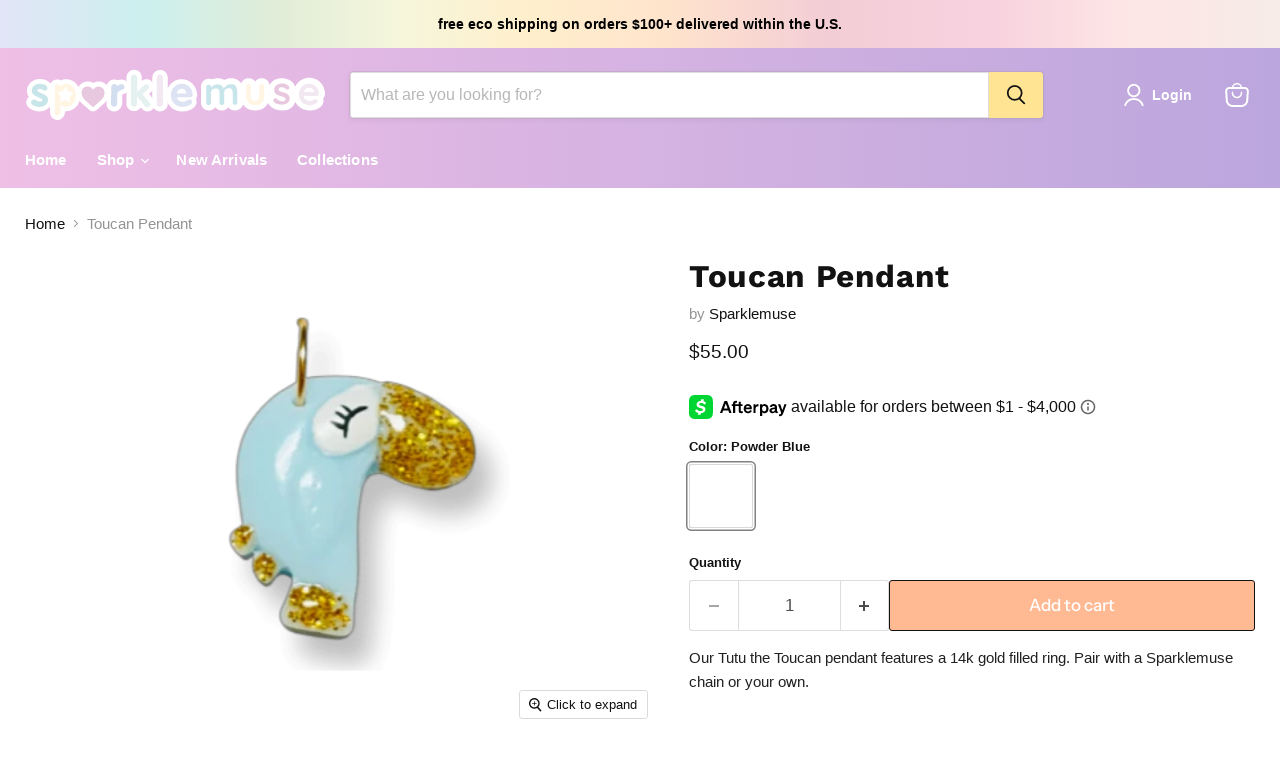

--- FILE ---
content_type: text/html
request_url: https://placement-api.us.afterpay.com/?mpid=sparkle-muse.myshopify.com&placementid=null&pageType=null&zoid=9.0.85
body_size: 753
content:

  <!DOCTYPE html>
  <html>
  <head>
      <link rel='icon' href='data:,' />
      <meta http-equiv="Content-Security-Policy"
          content="base-uri 'self'; default-src 'self'; font-src 'self'; style-src 'self'; script-src 'self' https://cdn.jsdelivr.net/npm/zoid@9.0.85/dist/zoid.min.js; img-src 'self'; connect-src 'self'; frame-src 'self'">
      <title></title>
      <link rel="preload" href="/index.js" as="script" />
      <link rel="preload" href="https://cdn.jsdelivr.net/npm/zoid@9.0.85/dist/zoid.min.js" integrity="sha384-67MznxkYtbE8teNrhdkvnzQBmeiErnMskO7eD8QwolLpdUliTdivKWx0ANHgw+w8" as="script" crossorigin="anonymous" />
      <div id="__AP_DATA__" hidden>
        {"errors":{"mcr":null},"mcrResponse":{"data":{"errors":[],"config":{"mpId":"sparkle-muse.myshopify.com","createdAt":"2023-09-28T21:41:46.169566584Z","updatedAt":"2024-12-26T20:40:27.225253203Z","config":{"consumerLending":{"metadata":{"shouldForceCache":false,"isProductEnabled":true,"expiresAt":1735246527224,"ttl":900,"updatedAt":"2024-12-26T20:40:27.224856529Z","version":0},"details":{"minimumAmount":{"amount":"400.00","currency":"USD"},"maximumAmount":{"amount":"4000.00","currency":"USD"}}},"interestFreePayment":{"metadata":{"shouldForceCache":false,"isProductEnabled":true,"expiresAt":1735246527224,"ttl":900,"updatedAt":"2024-12-26T20:40:27.224856529Z","version":0},"details":{"minimumAmount":{"amount":"1.0","currency":"USD"},"maximumAmount":{"amount":"4000.0","currency":"USD"},"cbt":{"enabled":true,"countries":["AU","CA"],"limits":{"AUD":{"exchangeRate":1.62539,"minimumAmount":{"amount":"1.63","currency":"AUD"},"maximumAmount":{"amount":"3250.78","currency":"AUD"}},"CAD":{"exchangeRate":1.45905,"minimumAmount":{"amount":"1.46","currency":"CAD"},"maximumAmount":{"amount":"2918.1","currency":"CAD"}}}}}},"merchantAttributes":{"metadata":{"shouldForceCache":false,"isProductEnabled":true,"expiresAt":1735246527224,"ttl":900,"updatedAt":"2024-12-26T20:40:27.224856529Z","version":0},"details":{"analyticsEnabled":true,"tradingCountry":"US","storeURI":"https://www.sparklemuse.com","tradingName":"Sparklemuse","vpuf":true}},"onsitePlacements":{"metadata":{"version":0},"details":{"onsitePlacements":{}}},"cashAppPay":{"metadata":{"shouldForceCache":false,"isProductEnabled":false,"expiresAt":1735246527224,"ttl":900,"updatedAt":"2024-12-26T20:40:27.224856529Z","version":0},"details":{"enabledForOrders":false,"integrationCompleted":false}},"promotionalData":{"metadata":{"version":0},"details":{"consumerLendingPromotions":[]}}}}},"errors":null,"status":200},"brand":"cashappafterpay","meta":{"version":"0.35.4"}}
      </div>
  </head>
  <body></body>
  <script src="/index.js" type="application/javascript"></script>
  </html>
  

--- FILE ---
content_type: text/javascript; charset=utf-8
request_url: https://www.sparklemuse.com/products/tutu-the-toucan-pendant.js
body_size: 75
content:
{"id":7466009985175,"title":"Toucan Pendant","handle":"tutu-the-toucan-pendant","description":"\u003cmeta charset=\"UTF-8\"\u003e\n\u003cp\u003eOur Tutu the Toucan pendant features a 14k gold filled ring. Pair with a Sparklemuse chain or your own.\u003c\/p\u003e\n\u003cp\u003e \u003c\/p\u003e","published_at":"2022-03-09T21:29:44-07:00","created_at":"2022-03-09T17:28:51-07:00","vendor":"Sparklemuse","type":"","tags":["animal","bird","Pendants","Toucan"],"price":5500,"price_min":5500,"price_max":5500,"available":true,"price_varies":false,"compare_at_price":null,"compare_at_price_min":0,"compare_at_price_max":0,"compare_at_price_varies":false,"variants":[{"id":42883030122647,"title":"Powder Blue","option1":"Powder Blue","option2":null,"option3":null,"sku":"","requires_shipping":true,"taxable":true,"featured_image":null,"available":true,"name":"Toucan Pendant - Powder Blue","public_title":"Powder Blue","options":["Powder Blue"],"price":5500,"weight":2,"compare_at_price":null,"inventory_management":"shopify","barcode":"","requires_selling_plan":false,"selling_plan_allocations":[]}],"images":["\/\/cdn.shopify.com\/s\/files\/1\/0525\/2064\/8855\/products\/image_13137cc8-f0c3-4a76-abcb-4360b4049b5a.png?v=1674507153"],"featured_image":"\/\/cdn.shopify.com\/s\/files\/1\/0525\/2064\/8855\/products\/image_13137cc8-f0c3-4a76-abcb-4360b4049b5a.png?v=1674507153","options":[{"name":"Color","position":1,"values":["Powder Blue"]}],"url":"\/products\/tutu-the-toucan-pendant","media":[{"alt":null,"id":31088614768791,"position":1,"preview_image":{"aspect_ratio":1.343,"height":356,"width":478,"src":"https:\/\/cdn.shopify.com\/s\/files\/1\/0525\/2064\/8855\/products\/image_13137cc8-f0c3-4a76-abcb-4360b4049b5a.png?v=1674507153"},"aspect_ratio":1.343,"height":356,"media_type":"image","src":"https:\/\/cdn.shopify.com\/s\/files\/1\/0525\/2064\/8855\/products\/image_13137cc8-f0c3-4a76-abcb-4360b4049b5a.png?v=1674507153","width":478}],"requires_selling_plan":false,"selling_plan_groups":[]}

--- FILE ---
content_type: image/svg+xml
request_url: https://www.sparklemuse.com/cdn/shop/t/12/assets/logo.svg?v=55402217283750185551682925653
body_size: 4076
content:
<?xml version="1.0" encoding="utf-8"?>
<!-- Generator: Adobe Illustrator 27.4.1, SVG Export Plug-In . SVG Version: 6.00 Build 0)  -->
<svg version="1.1" id="Layer_1" xmlns="http://www.w3.org/2000/svg" xmlns:xlink="http://www.w3.org/1999/xlink" x="0px" y="0px"
	 viewBox="0 0 180 32" style="enable-background:new 0 0 180 32;" xml:space="preserve">
<style type="text/css">
	.st0{fill:#FFFFFF;}
	.st1{fill:#E5F1F0;}
	.st2{fill:#E8C8DF;}
	.st3{fill:#DDE3F3;}
	.st4{fill:#C8E5E9;}
	.st5{fill:#F2E8F2;}
	.st6{fill:#D3DEF1;}
	.st7{fill:#FFF5E2;}
</style>
<path class="st0" d="M19.5,30.2c-0.5,0-1-0.1-1.5-0.4c-1-0.6-1.6-1.6-1.6-2.7l0-0.1l0-9.6c0-2,0-3.9,0-5.9c0-1.3,0.7-2.4,1.9-2.9
	c0.4-0.2,0.9-0.3,1.3-0.3c0.7,0,1.4,0.3,2,0.8c0.1,0,0.1-0.1,0.2-0.1c0.9-0.5,2-0.8,3-0.8c2.3,0,4.5,1.3,5.7,3.3
	c0.7,1.1,1,2.2,1.2,3.2c0.2,0.8,0.2,1.7,0.2,2.6c-0.3,3.3-1.8,5.7-4.4,6.9c-0.9,0.4-1.8,0.6-2.8,0.6c0,0,0,0,0,0
	c-0.7,0-1.3-0.1-2-0.3c0,0.7,0,1.4,0,2.1c0,1.2-0.5,2.2-1.3,2.8C20.8,30,20.1,30.2,19.5,30.2z M23.9,18c0.4,0,0.7,0.1,1,0.3l0.5,0.3
	L25.3,18c-0.1-0.6,0.2-1.3,0.6-1.7l0.4-0.4l-0.6-0.1c-0.6-0.1-1.2-0.6-1.4-1.1l-0.2-0.5l-0.3,0.5c-0.3,0.6-0.9,0.9-1.5,1l-0.6,0.1
	l0.4,0.4c0.4,0.5,0.6,1.1,0.5,1.8l-0.1,0.5l0.5-0.2C23.4,18.1,23.6,18,23.9,18z"/>
<path class="st0" d="M73.6,26.4c-1.1,0-2.2-0.4-3-1.2c-0.4-0.4-0.8-0.8-1.2-1.2c-0.8,1.3-2.3,2.2-4,2.2h0c-2.3,0-4.2-1.7-4.5-4
	c0-0.4,0-0.7,0-0.9v-0.1c0-5,0-10.1,0-15.1l0-0.1c0-0.4,0-1,0.2-1.7c0.6-2,2.3-3.2,4.4-3.2c0.2,0,0.4,0,0.5,0c2.2,0.2,3.8,1.9,4,4.2
	c0,0.3,0,0.6,0,0.8l0,1.7c0.3-0.2,0.7-0.4,1.1-0.6c0.6-0.2,1.2-0.4,1.8-0.4c1.3,0,2.4,0.5,3.2,1.5c1.2,1.5,1.4,3.5,0.5,5.2
	c-0.5,0.8-1.1,1.3-1.5,1.7c-0.1,0.1-0.2,0.2-0.3,0.2c-0.1,0.1-0.3,0.3-0.4,0.4c0.6,0.7,1.2,1.4,1.8,2.1l0.7,0.8
	c1.2,1.4,1.5,3.2,0.7,4.9C76.9,25.3,75.3,26.4,73.6,26.4z"/>
<path class="st0" d="M40.8,26.4c-1.3,0-2.1-0.7-2.6-1.3c-0.6-0.6-1.2-1.1-1.8-1.6c-0.8-0.7-1.6-1.3-2.3-2.1c-1-0.9-2.1-2.2-2.6-4.2
	c-0.2-0.7-0.3-1.4-0.3-2.1l0-0.1l0-0.1c0-1.8,0.6-3.5,1.9-4.8c1.2-1.2,2.8-1.9,4.5-1.9l0.1,0c1.2,0,2.3,0.3,3.3,0.9
	c1-0.6,2.1-0.9,3.3-0.9c1.4,0,2.8,0.5,4,1.4c1.5,1.2,2.4,3,2.4,5.1c0,2.5-1,4.7-2.9,6.5c-0.7,0.7-1.5,1.3-2.2,2
	c-0.7,0.6-1.3,1.2-1.9,1.7C42.9,25.6,42.1,26.4,40.8,26.4z"/>
<path class="st0" d="M94.2,26.4c-1.4,0-2.7-0.3-3.9-0.8c-3.1-1.4-5-4-5.5-7.4c-0.5-3.8,0.8-7.1,3.7-9.5c1.5-1.2,3.4-1.9,5.4-1.9
	c2.8,0,5.5,1.3,7.2,3.5c1.3,1.7,2.1,3.6,2.2,5.7c0.1,1.3-0.3,2.2-0.7,2.8c0.8,1.7,0.4,3.7-1.1,5.1c-1.6,1.5-3.4,2-4.8,2.3
	C95.8,26.3,95,26.4,94.2,26.4z"/>
<path class="st0" d="M81,26.4c-0.4,0-0.8-0.1-1.2-0.2c-1.9-0.5-3.2-2.1-3.4-4.2c0-0.2,0-0.5,0-0.6v-5c0-3.4,0-6.8,0-10.2
	c0-0.5,0-1.2,0.3-2c0.7-1.8,2.3-3,4.3-3c0.1,0,0.2,0,0.3,0c2.1,0.1,3.7,1.5,4.2,3.6c0.1,0.6,0.2,1.2,0.2,1.6c0,1.6,0,3.2,0,4.9
	l0,5.6c0,1.5,0,3.1,0,4.6c0,0.8-0.1,1.9-0.9,3C83.9,25.6,82.5,26.4,81,26.4z"/>
<path class="st0" d="M53.5,26.4c-0.4,0-0.9-0.1-1.3-0.2c-2-0.6-3.3-2.3-3.3-4.5c0-1.1,0-2.2,0-3.2v0c0-0.5,0-0.9,0-1.4v-3.3h0
	c0-0.7,0-1.3,0-2c0-1.3,0.4-2.5,1.3-3.4C51.1,7.5,52.3,7,53.6,7c0.7,0,1.4,0.2,2.1,0.4C56.4,7.2,57.1,7,57.8,7c0.1,0,0.2,0,0.3,0
	c1.4,0.1,2.7,0.7,3.5,1.8c0.8,1.2,1.1,2.7,0.7,4.2c-0.4,1.4-1.4,2-1.8,2.2l0,0c-0.5,0.3-1,0.5-1.3,0.6c-0.2,0.1-0.3,0.1-0.4,0.2l0,0
	c-0.1,0.1-0.3,0.2-0.5,0.2c0.1,1.2,0.1,2.4,0,3.6l0,0c0,0.4,0,0.9,0,1.3c0,0.4,0,1.7-0.8,3C56.5,25.6,55.1,26.4,53.5,26.4z"/>
<path class="st0" d="M19.5,31.6c-0.7,0-1.4-0.2-2.1-0.6c-1.5-0.8-2.4-2.3-2.4-4l0-0.1l0-9.6c0-2,0-3.9,0-5.9c0-1.9,1-3.5,2.7-4.2
	C18.3,7.1,18.9,7,19.5,7c0.8,0,1.5,0.2,2.1,0.5c1-0.5,2-0.7,3.1-0.7c2.8,0,5.4,1.5,6.9,3.9c0.8,1.3,1.1,2.5,1.4,3.7
	c0.2,1,0.3,2,0.2,3.1c-0.3,3.8-2.1,6.6-5.2,8c-1.1,0.5-2.2,0.8-3.4,0.8c-0.2,0-0.4,0-0.6,0c0,0.1,0,0.3,0,0.4c0,1.6-0.7,3-1.9,3.9
	C21.4,31.3,20.5,31.6,19.5,31.6z M24.1,16.6C24.1,16.6,24.2,16.6,24.1,16.6c0-0.1,0-0.1,0-0.1C24.1,16.5,24.1,16.5,24.1,16.6
	C24,16.6,24,16.6,24.1,16.6C24.1,16.6,24.1,16.6,24.1,16.6z"/>
<path class="st0" d="M73.6,25c-0.8,0-1.5-0.3-2.1-0.8c-0.6-0.6-1.1-1.2-1.6-1.8c-0.2-0.2-0.3-0.4-0.5-0.6c-0.2-0.3-0.4-0.5-0.7-0.8
	c0,0.2,0,0.5,0,0.7c0,1.9-1.4,3.2-3.2,3.2l0,0c-1.6,0-2.9-1.2-3.1-2.8c0-0.3,0-0.5,0-0.7v-0.1c0-5,0-10.1,0-15.1l0-0.1
	c0-0.3,0-0.8,0.1-1.2c0.4-1.4,1.6-2.2,3-2.2c0.1,0,0.3,0,0.4,0c1.5,0.2,2.7,1.4,2.8,2.9c0,0.2,0,0.5,0,0.7c0,0,0,4.2,0,5
	c0.5-0.5,1-1,1.5-1.5c0.3-0.3,0.8-0.8,1.5-1c0.4-0.2,0.8-0.3,1.2-0.3c0.8,0,1.6,0.4,2.2,1c0.9,1,1,2.4,0.3,3.6
	c-0.3,0.6-0.8,1-1.2,1.3c-0.1,0.1-0.2,0.2-0.3,0.3c-0.5,0.4-0.9,0.9-1.4,1.3c0.9,1,1.8,2.1,2.7,3.1l0.7,0.8c0.9,1,1,2.3,0.5,3.5
	C75.8,24.3,74.8,25,73.6,25z"/>
<path class="st1" d="M67.3,17.2c-0.1,0.2-0.1,0.3-0.1,0.5c0,1.3,0,2.6,0,3.9c0,1.1-0.8,1.9-1.9,1.9c-0.9,0-1.6-0.6-1.7-1.6
	c0-0.2,0-0.4,0-0.6c0-5,0-10.1,0-15.1c0-0.3,0-0.6,0.1-0.9c0.3-0.9,1-1.4,2-1.3c0.8,0.1,1.5,0.8,1.6,1.7c0,0.2,0,0.4,0,0.6
	c0,2.5,0,5,0,7.6c0,0.1-0.1,0.3,0.1,0.4c0.2,0.1,0.2-0.1,0.3-0.2c1.2-1.1,2.3-2.3,3.5-3.4c0.3-0.3,0.6-0.6,1-0.7
	c0.7-0.3,1.4-0.2,1.8,0.4c0.5,0.6,0.6,1.3,0.2,2c-0.3,0.5-0.8,0.9-1.3,1.3c-0.7,0.6-1.4,1.3-2.1,1.9c-0.3,0.2-0.3,0.4,0,0.7
	c1.3,1.5,2.6,3.1,3.9,4.6c0.5,0.6,0.6,1.3,0.3,2c-0.5,1-1.8,1.3-2.7,0.5c-0.8-0.7-1.4-1.5-2-2.3c-0.9-1.1-1.8-2.2-2.7-3.3
	C67.6,17.4,67.5,17.3,67.3,17.2z"/>
<path class="st0" d="M40.8,25c-0.7,0-1.2-0.4-1.7-0.9c-0.6-0.6-1.3-1.1-1.9-1.7c-0.7-0.6-1.5-1.3-2.3-2c-0.8-0.8-1.8-1.9-2.2-3.5
	c-0.1-0.6-0.2-1.2-0.3-1.8l0,0l0,0c0-1.4,0.5-2.8,1.5-3.8c0.9-0.9,2.2-1.5,3.5-1.5l0.1,0c1.2,0,2.3,0.4,3.3,1.3
	c1-0.8,2.1-1.3,3.3-1.3c1.1,0,2.2,0.4,3.1,1.1c1.2,1,1.8,2.4,1.8,4c0,2.1-0.8,3.9-2.5,5.5c-0.7,0.7-1.5,1.3-2.2,1.9
	c-0.7,0.6-1.3,1.2-2,1.8C42,24.5,41.6,25,40.8,25z"/>
<path class="st2" d="M33.9,15c0-2.1,1.5-3.8,3.6-3.8c1.1,0,2.1,0.5,2.8,1.3c0,0.1,0.1,0.1,0.1,0.2c0.4,0.5,0.4,0.5,0.8,0
	c1.4-1.7,3.6-1.9,5.2-0.6c0.9,0.7,1.3,1.8,1.3,2.9c0,1.8-0.7,3.2-2,4.5c-1.3,1.3-2.8,2.4-4.1,3.7c-0.7,0.7-0.7,0.7-1.5,0
	c-1.3-1.3-2.8-2.4-4.1-3.7c-0.8-0.8-1.5-1.7-1.8-2.8C34,16,34,15.5,33.9,15z"/>
<path class="st0" d="M94.2,25c-1.2,0-2.3-0.2-3.4-0.7c-2.7-1.2-4.3-3.4-4.7-6.4c-0.4-3.3,0.7-6.2,3.2-8.2c1.3-1,2.9-1.6,4.6-1.6
	c2.4,0,4.6,1.1,6.1,2.9c1.1,1.5,1.8,3.1,1.9,4.9c0.1,1.2-0.4,1.9-0.7,2.3c-0.1,0.1-0.2,0.2-0.3,0.3c0.1,0.1,0.2,0.2,0.3,0.4
	c0.8,1.2,0.6,2.8-0.6,3.8c-1.4,1.2-3,1.7-4.2,2C95.6,24.9,94.9,25,94.2,25z"/>
<path class="st3" d="M95.3,17.8c-1.2,0-2.4,0-3.6,0c-0.5,0-0.6,0.1-0.4,0.6c0.4,1.2,1.6,2,3,2.1c1.1,0.1,2-0.3,2.8-0.8
	c0.3-0.2,0.6-0.3,0.9-0.4c0.8-0.4,1.5-0.2,2,0.5c0.4,0.7,0.3,1.5-0.3,2c-1,0.9-2.3,1.4-3.6,1.6c-1.6,0.3-3.1,0.3-4.6-0.4
	c-2.3-1-3.5-2.8-3.9-5.3c-0.4-2.8,0.5-5.2,2.7-6.9c2.6-2.1,6.6-1.5,8.7,1.1c1,1.2,1.5,2.6,1.6,4.1c0.1,1.1-0.5,1.7-1.5,1.7
	C97.7,17.8,96.5,17.8,95.3,17.8C95.3,17.8,95.3,17.8,95.3,17.8z M93.9,15.5c0.8,0,1.7,0,2.5,0c0.3,0,0.4-0.1,0.4-0.4
	c-0.2-0.8-0.5-1.6-1.2-2.1c-1.7-1.1-3.9-0.2-4.4,1.9c-0.1,0.5-0.1,0.6,0.4,0.6C92.4,15.5,93.2,15.5,93.9,15.5z"/>
<path class="st0" d="M8.6,26.4c-2,0-3.9-0.6-5.6-1.7c-0.4-0.3-0.7-0.6-1.1-0.9c-1.3-1.4-1.5-3.4-0.6-5c0.3-0.5,0.6-0.9,1-1.3
	c-0.6-0.8-1-1.8-1.1-2.9c-0.3-2.9,1.3-5.7,3.9-7C6.3,7,7.5,6.7,8.8,6.7c0.1,0,0.2,0,0.2,0c1.4,0,3.6,0.3,5.5,1.9
	c1.6,1.3,2.2,3.6,1.3,5.5c-0.2,0.4-0.5,0.8-0.8,1.1c1.9,2.1,1.9,5.3,0.6,7.4c-1.2,2.1-3.3,3.4-6,3.7C9.3,26.3,9,26.4,8.6,26.4z"/>
<path class="st0" d="M8.6,25c-1.7,0-3.4-0.5-4.8-1.5C3.5,23.3,3.2,23,3,22.8c-0.9-1-1.1-2.3-0.4-3.4c0.5-0.9,1.3-1.5,2.2-1.6
	c-1.3-0.9-2-2-2.1-3.4c-0.3-2.3,1-4.6,3.1-5.6c0.9-0.4,2-0.7,3-0.7c0.1,0,0.1,0,0.2,0c1.2,0,3.1,0.2,4.7,1.5
	c1.1,0.9,1.5,2.5,0.9,3.8c-0.4,0.8-1.1,1.4-1.9,1.6c0.2,0.1,0.4,0.2,0.5,0.3c2.3,1.6,2.5,4.6,1.3,6.5c-1,1.7-2.7,2.7-5,3
	C9.2,24.9,8.9,25,8.6,25z"/>
<path class="st4" d="M12.4,16.6c-0.7-0.4-1.3-0.8-2.1-1.1c-0.7-0.3-1.5-0.6-2.2-1c-0.5-0.3-0.7-0.6-0.6-1c0.1-0.4,0.5-0.7,1-0.8
	c0.4,0,0.9,0,1.3,0.2c0.6,0.2,1.1,0.5,1.7,0.7c0.8,0.3,1.5,0,1.8-0.8c0.3-0.7,0.1-1.6-0.5-2.1c-0.3-0.3-0.7-0.5-1.1-0.7
	C10.9,9.7,9.9,9.6,9,9.6c-0.9,0-1.8,0.1-2.6,0.5c-1.6,0.7-2.5,2.4-2.3,4.1c0.1,1.3,1,2.1,2,2.7c0.9,0.5,1.9,0.8,2.8,1.3
	c0.4,0.2,0.9,0.3,1.2,0.7c0.4,0.4,0.3,1.1-0.3,1.3c-0.2,0.1-0.5,0.1-0.7,0.2c-0.7,0.1-1.4-0.2-2-0.5c-0.5-0.3-1-0.6-1.6-0.7
	c-0.8-0.1-1.3,0.2-1.7,0.9c-0.3,0.6-0.2,1.2,0.2,1.8c0.2,0.2,0.4,0.4,0.6,0.5c1.5,1,3.1,1.4,4.8,1.2c1.6-0.2,3-0.8,3.9-2.3
	C14,20.1,14.2,17.8,12.4,16.6z"/>
<path class="st0" d="M81,25c-0.3,0-0.6,0-0.8-0.1c-1.3-0.4-2.2-1.5-2.4-2.9c0-0.2,0-0.4,0-0.5v-4.2c0-3.7,0-7.3,0-11
	c0-0.4,0-1,0.2-1.5c0.5-1.3,1.6-2.1,3-2.1c0.1,0,0.2,0,0.2,0c1.5,0.1,2.6,1.1,2.9,2.5c0.1,0.5,0.1,0.9,0.1,1.3c0,1.6,0,3.2,0,4.9
	l0,5.2c0,1.7,0,3.3,0,5c0,0.6-0.1,1.5-0.6,2.2C83,24.4,82,25,81,25z"/>
<path class="st5" d="M82.8,13.8c0,2.5,0,5,0,7.6c0,0.5-0.1,1-0.4,1.4c-0.5,0.6-1.2,0.9-2,0.7c-0.7-0.2-1.3-0.9-1.3-1.7
	c0-0.2,0-0.3,0-0.5c0-5,0-10.1,0-15.1c0-0.4,0-0.7,0.1-1.1c0.3-0.8,1-1.2,1.8-1.2c0.8,0.1,1.5,0.6,1.7,1.4c0.1,0.3,0.1,0.6,0.1,1
	C82.8,8.9,82.8,11.4,82.8,13.8z"/>
<path class="st0" d="M53.5,25c-0.3,0-0.6,0-0.9-0.1c-1.4-0.4-2.3-1.6-2.3-3.1c0-1.1,0-2.2,0-3.3c0-0.5,0-0.9,0-1.4v-1.9h0
	c0,0,0-0.1,0-0.1c0-1.1,0-2.2,0-3.3c0-0.9,0.3-1.8,0.9-2.4c0.6-0.6,1.5-1,2.4-1c0.6,0,1.2,0.1,1.7,0.4c0.1,0.1,0.3,0.1,0.4,0.2
	c0.6-0.4,1.4-0.6,2.1-0.6c0.1,0,0.1,0,0.2,0c1,0,1.9,0.5,2.4,1.3c0.6,0.8,0.8,1.9,0.5,3c-0.2,0.8-0.9,1.2-1.2,1.4l0,0
	c-0.4,0.2-0.8,0.4-1.1,0.5c-0.2,0.1-0.4,0.2-0.6,0.2l0,0c-0.2,0.1-0.3,0.2-0.5,0.2c-0.6,0.3-0.8,0.6-0.8,1.2c0.1,1.2,0.1,2.4,0,3.6
	c0,0.4,0,0.9,0,1.3c0,0.6-0.1,1.4-0.6,2.2C55.6,24.4,54.6,25,53.5,25z"/>
<path class="st6" d="M51.7,16.6c0-1.6,0-3.3,0-4.9c0-1.6,1.6-2.4,3-1.7c0.3,0.2,0.5,0.5,0.6,0.8c0,0.1,0,0.3,0.1,0.3
	c0.2,0,0.2-0.1,0.3-0.2c0.6-0.8,1.3-1.2,2.3-1.1c1.2,0.1,2,1.1,1.6,2.5c-0.1,0.3-0.3,0.4-0.6,0.6c-0.5,0.3-1.1,0.4-1.6,0.7
	c-0.2,0.1-0.3,0.2-0.5,0.2c-1.1,0.5-1.7,1.3-1.6,2.6c0.1,1.6,0,3.2,0,4.9c0,0.5-0.1,1-0.4,1.5c-0.4,0.7-1.2,1-2,0.7
	c-0.8-0.2-1.3-0.9-1.3-1.8c0-1.5,0-3.1,0-4.6C51.7,17,51.7,16.8,51.7,16.6C51.7,16.6,51.7,16.6,51.7,16.6z"/>
<path class="st7" d="M30.4,15.1c-0.2-1-0.5-2-1-2.8c-1.4-2.3-4.4-3.4-6.9-2c-0.3,0.2-0.5,0.4-0.8,0.6c-0.3,0.3-0.4,0.3-0.6-0.1
	c-0.1-0.2-0.2-0.4-0.4-0.5c-0.6-0.5-1.3-0.6-1.9-0.3c-0.7,0.3-1,0.9-1,1.6c0,2.6,0,5.2,0,7.7c0,2.6,0,5.2,0,7.7c0,0,0,0.1,0,0.1
	c0,0.7,0.3,1.2,0.9,1.5c0.6,0.3,1.3,0.3,1.8-0.2c0.6-0.4,0.7-1.1,0.8-1.7c0-1.3,0-2.5,0-3.8c0-0.2-0.1-0.3,0.1-0.4
	c0.2-0.1,0.3,0.1,0.4,0.2c1.6,1.1,3.4,1.2,5.1,0.4c2.4-1.1,3.4-3.2,3.6-5.8C30.6,16.5,30.5,15.8,30.4,15.1z M28.6,15.9l-1.7,1.5
	c-0.1,0.1-0.2,0.3-0.2,0.5l0.3,2.2c0.1,0.5-0.4,0.8-0.8,0.5l-1.9-1.2c-0.2-0.1-0.4-0.1-0.5,0l-2,0.9c-0.4,0.2-0.9-0.2-0.8-0.6
	l0.5-2.2c0-0.2,0-0.4-0.1-0.5l-1.5-1.7c-0.3-0.3-0.1-0.9,0.4-0.9l2.2-0.2c0.2,0,0.3-0.1,0.4-0.3l1.1-2c0.2-0.4,0.8-0.4,1,0.1
	l0.9,2.1c0.1,0.2,0.2,0.3,0.4,0.3l2.2,0.4C28.8,15,28.9,15.6,28.6,15.9z"/>
<path class="st0" d="M138.1,25.8c-2.7,0-4.8-0.8-6.4-2.5c-1.5-1.6-2.3-3.7-2.3-6.3v-6c0-1.3,0.5-2.5,1.4-3.4
	c0.9-0.9,2.1-1.4,3.4-1.4c1.3,0,2.5,0.5,3.4,1.4c0.2,0.2,0.4,0.4,0.5,0.7c0.2-0.2,0.3-0.5,0.5-0.7c0.9-0.9,2.1-1.4,3.4-1.4
	c1.3,0,2.5,0.5,3.4,1.4c0.9,0.9,1.4,2.1,1.4,3.4v6c0,2.6-0.8,4.7-2.4,6.3C142.9,25,140.8,25.8,138.1,25.8z"/>
<path class="st0" d="M154.3,25.8c-1.4,0-2.8-0.3-4.1-0.7c-1.5-0.6-2.7-1.5-3.7-2.8c-0.6-0.7-0.9-1.7-0.9-2.7c0-1.2,0.5-2.3,1.3-3.1
	c-0.5-1-0.8-2.1-0.8-3.3c0-1.5,0.5-2.9,1.4-4c0.8-1,1.8-1.8,3-2.3c1.1-0.5,2.3-0.7,3.6-0.7c1.2,0,2.4,0.2,3.6,0.7
	c1.4,0.5,2.5,1.3,3.3,2.4c0.7,0.8,1,1.9,1,2.9c0,1-0.3,1.9-0.9,2.7c0.8,1.1,1.2,2.4,1.2,4c0,1.5-0.5,2.9-1.4,4.1
	c-0.8,1-1.9,1.8-3.1,2.3C156.7,25.6,155.5,25.8,154.3,25.8z"/>
<path class="st0" d="M171,25.8c-1.9,0-3.6-0.4-5.1-1.3c-1.5-0.9-2.7-2.1-3.6-3.6c-0.8-1.5-1.2-3.1-1.2-4.9c0-1.9,0.4-3.7,1.3-5.2
	c0.9-1.6,2-2.8,3.5-3.6c1.4-0.8,3-1.3,4.7-1.3c1.7,0,3.2,0.5,4.7,1.3c1.4,0.9,2.5,2,3.4,3.5c0.8,1.5,1.3,3.1,1.3,4.8v0.1l0,0.1
	c0,1-0.4,2-1.1,2.8c0.2,0.5,0.2,1,0.2,1.5c0,1.5-0.7,2.8-1.9,3.8c-0.8,0.6-1.7,1.1-2.8,1.5C173.2,25.7,172.1,25.8,171,25.8z"/>
<g>
	<path class="st0" d="M125.9,25.8c-1.3,0-2.5-0.5-3.4-1.4c-0.2-0.2-0.4-0.4-0.5-0.6c-0.2,0.2-0.3,0.4-0.5,0.6
		c-0.9,0.9-2.1,1.4-3.4,1.4c-1.3,0-2.5-0.5-3.4-1.4c-0.2-0.2-0.4-0.4-0.5-0.6c-0.2,0.2-0.3,0.4-0.5,0.6c-0.9,0.9-2.1,1.4-3.4,1.4
		c-1.3,0-2.5-0.5-3.4-1.4c-0.9-0.9-1.3-2.1-1.3-3.4v-9.7c0-1.3,0.5-2.5,1.4-3.4c0.9-0.9,2.1-1.4,3.4-1.4c0.7,0,1.4,0.2,2,0.4
		c1-0.5,2-0.7,3.2-0.7c1.5,0,2.9,0.4,4,1.1c1.2-0.7,2.5-1.1,3.9-1.1c3.6,0,5.4,1.9,6.1,3c0.9,1.5,1.4,3.4,1.4,5.7v6
		c0,1.3-0.5,2.5-1.4,3.4C128.5,25.3,127.2,25.8,125.9,25.8z"/>
	<path class="st0" d="M125.9,24.2c-0.9,0-1.6-0.3-2.2-0.9c-0.6-0.6-0.9-1.3-0.9-2.2v-6c0-0.6-0.1-0.9-0.2-1c-0.1,0-0.2,0-0.4,0
		c-0.6,0-0.8,0.2-0.8,0.3c-0.1,0.1-0.3,0.4-0.3,0.8v6c0,0.8-0.3,1.6-0.9,2.2c-0.6,0.6-1.4,0.9-2.2,0.9c-0.9,0-1.6-0.3-2.2-0.9
		c-0.6-0.6-0.9-1.3-0.9-2.2v-6c0-0.6-0.1-0.9-0.2-1c-0.1,0-0.2,0-0.4,0c-0.6,0-0.8,0.2-0.8,0.3c-0.1,0.1-0.3,0.4-0.3,0.8v6
		c0,0.8-0.3,1.6-0.9,2.2c-0.6,0.6-1.4,0.9-2.2,0.9c-0.9,0-1.6-0.3-2.2-0.9c-0.6-0.6-0.9-1.3-0.9-2.2v-9.7c0-0.8,0.3-1.6,0.9-2.2
		c0.6-0.6,1.4-0.9,2.2-0.9c0.8,0,1.4,0.2,2,0.7c0.1,0,0.1-0.1,0.2-0.1c0.9-0.6,1.9-0.8,3.1-0.8c1.7,0,3,0.5,4,1.5
		c0.1-0.1,0.3-0.2,0.4-0.3c1-0.7,2.2-1.1,3.5-1.1c2.7,0,4,1.2,4.6,2.2c0.8,1.2,1.2,2.8,1.2,4.8v6c0,0.8-0.3,1.6-0.9,2.2
		C127.6,23.8,126.8,24.2,125.9,24.2z"/>
	<path class="st4" d="M126.5,11.1c0.6,0.9,0.9,2.3,0.9,3.9v6c0,0.4-0.1,0.7-0.4,1c-0.3,0.3-0.6,0.4-1,0.4c-0.4,0-0.7-0.1-1-0.4
		c-0.3-0.3-0.4-0.6-0.4-1v-6c0-0.9-0.2-1.5-0.5-2c-0.3-0.5-0.9-0.7-1.8-0.7c-0.9,0-1.6,0.3-2.1,0.8c-0.5,0.5-0.7,1.2-0.7,2v6
		c0,0.4-0.1,0.7-0.4,1c-0.3,0.3-0.6,0.4-1,0.4c-0.4,0-0.7-0.1-1-0.4c-0.3-0.3-0.4-0.6-0.4-1v-6c0-0.9-0.2-1.5-0.5-2
		c-0.3-0.5-0.9-0.7-1.8-0.7c-0.9,0-1.6,0.3-2.1,0.8c-0.5,0.5-0.7,1.2-0.7,2v6c0,0.4-0.1,0.7-0.4,1c-0.3,0.3-0.6,0.4-1,0.4
		c-0.4,0-0.7-0.1-1-0.4c-0.3-0.3-0.4-0.6-0.4-1v-9.7c0-0.4,0.1-0.7,0.4-1c0.3-0.3,0.6-0.4,1-0.4c0.4,0,0.7,0.1,1,0.4
		c0.3,0.3,0.4,0.6,0.4,1v0.4c0.4-0.6,1-1,1.6-1.4c0.7-0.4,1.4-0.6,2.2-0.6c2,0,3.2,0.9,3.8,2.6c0.4-0.7,0.9-1.3,1.6-1.8
		c0.7-0.5,1.6-0.8,2.5-0.8C124.8,9.6,125.9,10.1,126.5,11.1z"/>
</g>
<path class="st0" d="M138.1,24.2c-2.2,0-3.9-0.7-5.2-1.9c-1.2-1.3-1.9-3-1.9-5.1v-6c0-0.8,0.3-1.6,0.9-2.2c0.6-0.6,1.4-0.9,2.2-0.9
	c0.9,0,1.6,0.3,2.2,0.9c0.6,0.6,0.9,1.4,0.9,2.2v6c0,0.6,0.1,0.9,0.2,1c0.1,0.1,0.3,0.1,0.7,0.1c0.4,0,0.6-0.1,0.7-0.1
	c0.1-0.1,0.2-0.4,0.2-1v-6c0-0.8,0.3-1.6,0.9-2.2c0.6-0.6,1.4-0.9,2.2-0.9c0.9,0,1.6,0.3,2.2,0.9c0.6,0.6,0.9,1.4,0.9,2.2v6
	c0,2.1-0.6,3.9-1.9,5.2C142.1,23.5,140.3,24.2,138.1,24.2z"/>
<path class="st7" d="M143.1,10.1c0.3,0.3,0.4,0.6,0.4,1v6c0,1.7-0.5,3-1.4,4c-0.9,1-2.3,1.4-4,1.4c-1.7,0-3.1-0.5-4-1.4
	c-0.9-1-1.4-2.3-1.4-4v-6c0-0.4,0.1-0.7,0.4-1c0.3-0.3,0.6-0.4,1-0.4c0.4,0,0.7,0.1,1,0.4c0.3,0.3,0.4,0.6,0.4,1v6
	c0,1,0.2,1.7,0.6,2.1c0.4,0.5,1.1,0.7,1.9,0.7c0.9,0,1.5-0.2,1.9-0.7c0.4-0.5,0.6-1.2,0.6-2.1v-6c0-0.4,0.1-0.7,0.4-1
	c0.3-0.3,0.6-0.4,1-0.4C142.5,9.6,142.8,9.8,143.1,10.1z"/>
<path class="st0" d="M154.3,24.2c-1.2,0-2.4-0.2-3.5-0.6c-1.2-0.5-2.2-1.2-2.9-2.2c-0.3-0.5-0.5-1.1-0.5-1.7c0-1,0.5-1.8,1.3-2.4
	l0,0c0.2-0.1,0.4-0.2,0.6-0.3c-0.2-0.2-0.4-0.4-0.5-0.6c-0.7-0.8-1-1.9-1-3.1c0-1.1,0.3-2.1,1-3c0.6-0.8,1.4-1.4,2.3-1.8
	c0.9-0.4,1.9-0.6,2.9-0.6c1,0,2,0.2,3,0.6c1.1,0.4,2,1,2.6,1.8c0.4,0.5,0.7,1.2,0.7,1.9c0,0.9-0.4,1.7-1.1,2.2
	c-0.2,0.1-0.4,0.3-0.6,0.4c0.4,0.3,0.7,0.6,1,1c0.6,0.8,0.9,1.8,0.9,3.1c0,1.2-0.4,2.2-1,3.1c-0.6,0.8-1.4,1.4-2.4,1.8
	C156.2,24,155.3,24.2,154.3,24.2z"/>
<path class="st2" d="M149,19.6c0-0.4,0.2-0.8,0.6-1c0.2-0.1,0.4-0.2,0.7-0.2c0.3,0,0.6,0.1,0.9,0.4c0.5,0.5,1,0.8,1.5,1.1
	c0.5,0.2,1.1,0.4,1.8,0.4c1.2,0,1.8-0.5,1.8-1.4c0-0.5-0.2-0.8-0.6-1c-0.4-0.2-1.1-0.5-1.9-0.7c-0.9-0.3-1.7-0.5-2.2-0.8
	c-0.6-0.3-1.1-0.6-1.5-1.1c-0.4-0.5-0.6-1.2-0.6-2.1c0-0.8,0.2-1.4,0.6-2c0.4-0.6,1-1,1.7-1.3c0.7-0.3,1.4-0.5,2.2-0.5
	c0.8,0,1.6,0.1,2.4,0.4c0.8,0.3,1.4,0.7,1.9,1.3c0.2,0.3,0.3,0.5,0.3,0.8c0,0.4-0.1,0.7-0.4,0.9c-0.2,0.2-0.5,0.3-0.8,0.3
	c-0.3,0-0.6-0.1-0.8-0.3c-0.3-0.3-0.6-0.6-1.1-0.8c-0.4-0.2-1-0.3-1.5-0.3c-1.2,0-1.8,0.4-1.8,1.3c0,0.3,0.1,0.6,0.3,0.8
	c0.2,0.2,0.5,0.4,0.8,0.5c0.3,0.1,0.8,0.3,1.4,0.4c0.8,0.2,1.6,0.5,2.1,0.7c0.6,0.3,1,0.6,1.4,1.2c0.4,0.5,0.6,1.2,0.6,2
	c0,0.8-0.2,1.4-0.7,2c-0.5,0.6-1,1-1.8,1.3c-0.7,0.3-1.4,0.4-2.2,0.4c-1,0-2-0.2-2.9-0.5c-0.9-0.3-1.6-0.9-2.2-1.7
	C149.1,20.1,149,19.9,149,19.6z"/>
<path class="st0" d="M171,24.2c-1.6,0-3-0.3-4.3-1c-1.3-0.7-2.2-1.7-2.9-2.9c-0.7-1.2-1-2.6-1-4.1c0-1.6,0.4-3.1,1.1-4.4
	c0.7-1.3,1.7-2.3,2.9-3c1.2-0.7,2.5-1,3.8-1c1.3,0,2.6,0.4,3.8,1.1c1.2,0.7,2.1,1.7,2.8,2.9c0.7,1.2,1,2.5,1,3.9v0l0,0
	c0,0.9-0.4,1.6-1.1,2.1c-0.1,0.1-0.3,0.2-0.5,0.3c0.5,0.5,0.7,1.2,0.7,1.8c0,0.7-0.2,1.6-1.3,2.5c-0.6,0.5-1.3,0.9-2.3,1.2
	C172.8,24,171.9,24.2,171,24.2z"/>
<path class="st5" d="M176,16.6c-0.3,0.2-0.6,0.4-1,0.4h-7.8c0.2,0.9,0.6,1.7,1.3,2.2c0.7,0.5,1.4,0.8,2.3,0.8c0.6,0,1.1-0.1,1.5-0.2
	c0.4-0.1,0.6-0.2,0.9-0.4c0.2-0.1,0.4-0.2,0.4-0.3c0.3-0.1,0.5-0.2,0.8-0.2c0.3,0,0.6,0.1,0.8,0.4c0.2,0.2,0.4,0.5,0.4,0.8
	c0,0.4-0.2,0.8-0.7,1.2c-0.4,0.4-1,0.7-1.8,0.9c-0.7,0.3-1.5,0.4-2.2,0.4c-1.3,0-2.5-0.3-3.4-0.8c-1-0.5-1.7-1.3-2.3-2.3
	c-0.5-1-0.8-2.1-0.8-3.3c0-1.3,0.3-2.5,0.8-3.6c0.6-1,1.3-1.8,2.2-2.3c0.9-0.5,1.9-0.8,3-0.8c1,0,2,0.3,2.9,0.8
	c0.9,0.6,1.7,1.3,2.2,2.3c0.5,1,0.8,2,0.8,3.1C176.4,16,176.3,16.3,176,16.6z M167.3,14.6h6.2v-0.2c-0.1-0.7-0.4-1.2-1-1.7
	c-0.6-0.5-1.2-0.7-2-0.7C168.7,12,167.6,12.9,167.3,14.6z"/>
</svg>
